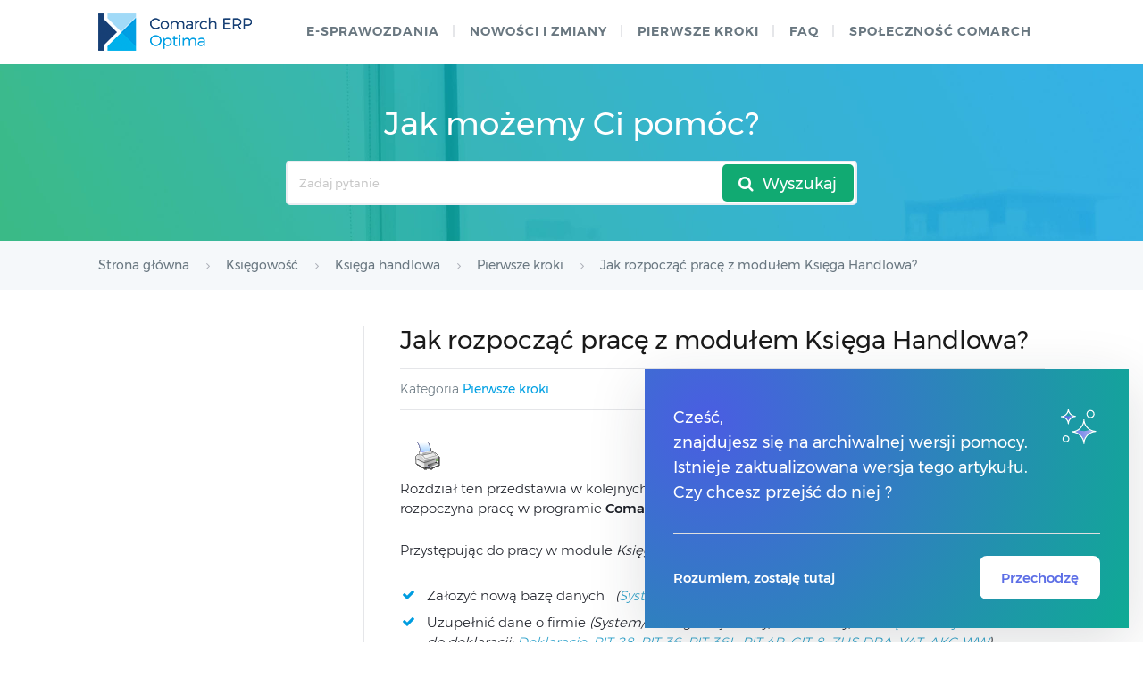

--- FILE ---
content_type: text/html; charset=UTF-8
request_url: https://pomoc.comarch.pl/optima/pl/2020_6/index.php/dokumentacja/jak-rozpoczac-prace-z-modulem-ksiega-handlowa/
body_size: 11792
content:
<!DOCTYPE html>
<html lang="pl-PL">
    <head>
        <meta http-equiv="X-UA-Compatible" content="IE=edge">
        <meta charset="UTF-8" />
        <meta name="viewport" content="width=device-width">
        <link rel="profile" href="http://gmpg.org/xfn/11" />
        <link rel="pingback" href="https://pomoc.comarch.pl/optima/pl/2020_6/xmlrpc.php" />
        <title>Jak rozpocząć pracę z modułem Księga Handlowa? &#8211; Baza Wiedzy programu Comarch ERP Optima</title>
<meta name='robots' content='max-image-preview:large' />
<link rel="alternate" type="application/rss+xml" title="Baza Wiedzy programu Comarch ERP Optima &raquo; Kanał z wpisami" href="https://pomoc.comarch.pl/optima/pl/2020_6/index.php/feed/" />
<link rel="alternate" type="application/rss+xml" title="Baza Wiedzy programu Comarch ERP Optima &raquo; Kanał z komentarzami" href="https://pomoc.comarch.pl/optima/pl/2020_6/index.php/comments/feed/" />
<link rel="alternate" title="oEmbed (JSON)" type="application/json+oembed" href="https://pomoc.comarch.pl/optima/pl/2020_6/index.php/wp-json/oembed/1.0/embed?url=https%3A%2F%2Fpomoc.comarch.pl%2Foptima%2Fpl%2F2020_6%2Findex.php%2Fdokumentacja%2Fjak-rozpoczac-prace-z-modulem-ksiega-handlowa%2F" />
<link rel="alternate" title="oEmbed (XML)" type="text/xml+oembed" href="https://pomoc.comarch.pl/optima/pl/2020_6/index.php/wp-json/oembed/1.0/embed?url=https%3A%2F%2Fpomoc.comarch.pl%2Foptima%2Fpl%2F2020_6%2Findex.php%2Fdokumentacja%2Fjak-rozpoczac-prace-z-modulem-ksiega-handlowa%2F&#038;format=xml" />
<style id='wp-img-auto-sizes-contain-inline-css' type='text/css'>
img:is([sizes=auto i],[sizes^="auto," i]){contain-intrinsic-size:3000px 1500px}
/*# sourceURL=wp-img-auto-sizes-contain-inline-css */
</style>
<link rel='stylesheet' id='wp-main-css' href='https://pomoc.comarch.pl/optima/pl/2020_6/wp-content/plugins/comarch-chatbot/static/css/wp-main.css?ver=1769527044' type='text/css' media='all' />
<link rel='stylesheet' id='version-modal-styles-css' href='https://pomoc.comarch.pl/optima/pl/2020_6/wp-content/plugins/comarch-old-version-alert/css/version-modal.css?ver=1769527044' type='text/css' media='all' />
<link rel='stylesheet' id='hkb-style-css' href='https://pomoc.comarch.pl/optima/pl/2020_6/wp-content/plugins/documentation-styles/css/styles.min.css?ver=1769527044' type='text/css' media='all' />
<link rel='stylesheet' id='montserrat-font-css' href='https://pomoc.comarch.pl/optima/pl/2020_6/wp-content/plugins/documentation-styles/css/fonts.css?ver=1769527044' type='text/css' media='all' />
<link rel='stylesheet' id='training-style-css' href='https://pomoc.comarch.pl/optima/pl/2020_6/wp-content/plugins/erp-tutorials/css/styles.min.css?ver=1769527044' type='text/css' media='all' />
<link rel='stylesheet' id='shortcode-css' href='https://pomoc.comarch.pl/optima/pl/2020_6/wp-content/themes/helpguru/css/shortcode.css?ver=6.9' type='text/css' media='all' />
<style id='wp-emoji-styles-inline-css' type='text/css'>

	img.wp-smiley, img.emoji {
		display: inline !important;
		border: none !important;
		box-shadow: none !important;
		height: 1em !important;
		width: 1em !important;
		margin: 0 0.07em !important;
		vertical-align: -0.1em !important;
		background: none !important;
		padding: 0 !important;
	}
/*# sourceURL=wp-emoji-styles-inline-css */
</style>
<link rel='stylesheet' id='wp-block-library-css' href='https://pomoc.comarch.pl/optima/pl/2020_6/wp-includes/css/dist/block-library/style.min.css?ver=6.9' type='text/css' media='all' />
<style id='global-styles-inline-css' type='text/css'>
:root{--wp--preset--aspect-ratio--square: 1;--wp--preset--aspect-ratio--4-3: 4/3;--wp--preset--aspect-ratio--3-4: 3/4;--wp--preset--aspect-ratio--3-2: 3/2;--wp--preset--aspect-ratio--2-3: 2/3;--wp--preset--aspect-ratio--16-9: 16/9;--wp--preset--aspect-ratio--9-16: 9/16;--wp--preset--color--black: #000000;--wp--preset--color--cyan-bluish-gray: #abb8c3;--wp--preset--color--white: #ffffff;--wp--preset--color--pale-pink: #f78da7;--wp--preset--color--vivid-red: #cf2e2e;--wp--preset--color--luminous-vivid-orange: #ff6900;--wp--preset--color--luminous-vivid-amber: #fcb900;--wp--preset--color--light-green-cyan: #7bdcb5;--wp--preset--color--vivid-green-cyan: #00d084;--wp--preset--color--pale-cyan-blue: #8ed1fc;--wp--preset--color--vivid-cyan-blue: #0693e3;--wp--preset--color--vivid-purple: #9b51e0;--wp--preset--gradient--vivid-cyan-blue-to-vivid-purple: linear-gradient(135deg,rgb(6,147,227) 0%,rgb(155,81,224) 100%);--wp--preset--gradient--light-green-cyan-to-vivid-green-cyan: linear-gradient(135deg,rgb(122,220,180) 0%,rgb(0,208,130) 100%);--wp--preset--gradient--luminous-vivid-amber-to-luminous-vivid-orange: linear-gradient(135deg,rgb(252,185,0) 0%,rgb(255,105,0) 100%);--wp--preset--gradient--luminous-vivid-orange-to-vivid-red: linear-gradient(135deg,rgb(255,105,0) 0%,rgb(207,46,46) 100%);--wp--preset--gradient--very-light-gray-to-cyan-bluish-gray: linear-gradient(135deg,rgb(238,238,238) 0%,rgb(169,184,195) 100%);--wp--preset--gradient--cool-to-warm-spectrum: linear-gradient(135deg,rgb(74,234,220) 0%,rgb(151,120,209) 20%,rgb(207,42,186) 40%,rgb(238,44,130) 60%,rgb(251,105,98) 80%,rgb(254,248,76) 100%);--wp--preset--gradient--blush-light-purple: linear-gradient(135deg,rgb(255,206,236) 0%,rgb(152,150,240) 100%);--wp--preset--gradient--blush-bordeaux: linear-gradient(135deg,rgb(254,205,165) 0%,rgb(254,45,45) 50%,rgb(107,0,62) 100%);--wp--preset--gradient--luminous-dusk: linear-gradient(135deg,rgb(255,203,112) 0%,rgb(199,81,192) 50%,rgb(65,88,208) 100%);--wp--preset--gradient--pale-ocean: linear-gradient(135deg,rgb(255,245,203) 0%,rgb(182,227,212) 50%,rgb(51,167,181) 100%);--wp--preset--gradient--electric-grass: linear-gradient(135deg,rgb(202,248,128) 0%,rgb(113,206,126) 100%);--wp--preset--gradient--midnight: linear-gradient(135deg,rgb(2,3,129) 0%,rgb(40,116,252) 100%);--wp--preset--font-size--small: 13px;--wp--preset--font-size--medium: 20px;--wp--preset--font-size--large: 36px;--wp--preset--font-size--x-large: 42px;--wp--preset--spacing--20: 0.44rem;--wp--preset--spacing--30: 0.67rem;--wp--preset--spacing--40: 1rem;--wp--preset--spacing--50: 1.5rem;--wp--preset--spacing--60: 2.25rem;--wp--preset--spacing--70: 3.38rem;--wp--preset--spacing--80: 5.06rem;--wp--preset--shadow--natural: 6px 6px 9px rgba(0, 0, 0, 0.2);--wp--preset--shadow--deep: 12px 12px 50px rgba(0, 0, 0, 0.4);--wp--preset--shadow--sharp: 6px 6px 0px rgba(0, 0, 0, 0.2);--wp--preset--shadow--outlined: 6px 6px 0px -3px rgb(255, 255, 255), 6px 6px rgb(0, 0, 0);--wp--preset--shadow--crisp: 6px 6px 0px rgb(0, 0, 0);}:where(.is-layout-flex){gap: 0.5em;}:where(.is-layout-grid){gap: 0.5em;}body .is-layout-flex{display: flex;}.is-layout-flex{flex-wrap: wrap;align-items: center;}.is-layout-flex > :is(*, div){margin: 0;}body .is-layout-grid{display: grid;}.is-layout-grid > :is(*, div){margin: 0;}:where(.wp-block-columns.is-layout-flex){gap: 2em;}:where(.wp-block-columns.is-layout-grid){gap: 2em;}:where(.wp-block-post-template.is-layout-flex){gap: 1.25em;}:where(.wp-block-post-template.is-layout-grid){gap: 1.25em;}.has-black-color{color: var(--wp--preset--color--black) !important;}.has-cyan-bluish-gray-color{color: var(--wp--preset--color--cyan-bluish-gray) !important;}.has-white-color{color: var(--wp--preset--color--white) !important;}.has-pale-pink-color{color: var(--wp--preset--color--pale-pink) !important;}.has-vivid-red-color{color: var(--wp--preset--color--vivid-red) !important;}.has-luminous-vivid-orange-color{color: var(--wp--preset--color--luminous-vivid-orange) !important;}.has-luminous-vivid-amber-color{color: var(--wp--preset--color--luminous-vivid-amber) !important;}.has-light-green-cyan-color{color: var(--wp--preset--color--light-green-cyan) !important;}.has-vivid-green-cyan-color{color: var(--wp--preset--color--vivid-green-cyan) !important;}.has-pale-cyan-blue-color{color: var(--wp--preset--color--pale-cyan-blue) !important;}.has-vivid-cyan-blue-color{color: var(--wp--preset--color--vivid-cyan-blue) !important;}.has-vivid-purple-color{color: var(--wp--preset--color--vivid-purple) !important;}.has-black-background-color{background-color: var(--wp--preset--color--black) !important;}.has-cyan-bluish-gray-background-color{background-color: var(--wp--preset--color--cyan-bluish-gray) !important;}.has-white-background-color{background-color: var(--wp--preset--color--white) !important;}.has-pale-pink-background-color{background-color: var(--wp--preset--color--pale-pink) !important;}.has-vivid-red-background-color{background-color: var(--wp--preset--color--vivid-red) !important;}.has-luminous-vivid-orange-background-color{background-color: var(--wp--preset--color--luminous-vivid-orange) !important;}.has-luminous-vivid-amber-background-color{background-color: var(--wp--preset--color--luminous-vivid-amber) !important;}.has-light-green-cyan-background-color{background-color: var(--wp--preset--color--light-green-cyan) !important;}.has-vivid-green-cyan-background-color{background-color: var(--wp--preset--color--vivid-green-cyan) !important;}.has-pale-cyan-blue-background-color{background-color: var(--wp--preset--color--pale-cyan-blue) !important;}.has-vivid-cyan-blue-background-color{background-color: var(--wp--preset--color--vivid-cyan-blue) !important;}.has-vivid-purple-background-color{background-color: var(--wp--preset--color--vivid-purple) !important;}.has-black-border-color{border-color: var(--wp--preset--color--black) !important;}.has-cyan-bluish-gray-border-color{border-color: var(--wp--preset--color--cyan-bluish-gray) !important;}.has-white-border-color{border-color: var(--wp--preset--color--white) !important;}.has-pale-pink-border-color{border-color: var(--wp--preset--color--pale-pink) !important;}.has-vivid-red-border-color{border-color: var(--wp--preset--color--vivid-red) !important;}.has-luminous-vivid-orange-border-color{border-color: var(--wp--preset--color--luminous-vivid-orange) !important;}.has-luminous-vivid-amber-border-color{border-color: var(--wp--preset--color--luminous-vivid-amber) !important;}.has-light-green-cyan-border-color{border-color: var(--wp--preset--color--light-green-cyan) !important;}.has-vivid-green-cyan-border-color{border-color: var(--wp--preset--color--vivid-green-cyan) !important;}.has-pale-cyan-blue-border-color{border-color: var(--wp--preset--color--pale-cyan-blue) !important;}.has-vivid-cyan-blue-border-color{border-color: var(--wp--preset--color--vivid-cyan-blue) !important;}.has-vivid-purple-border-color{border-color: var(--wp--preset--color--vivid-purple) !important;}.has-vivid-cyan-blue-to-vivid-purple-gradient-background{background: var(--wp--preset--gradient--vivid-cyan-blue-to-vivid-purple) !important;}.has-light-green-cyan-to-vivid-green-cyan-gradient-background{background: var(--wp--preset--gradient--light-green-cyan-to-vivid-green-cyan) !important;}.has-luminous-vivid-amber-to-luminous-vivid-orange-gradient-background{background: var(--wp--preset--gradient--luminous-vivid-amber-to-luminous-vivid-orange) !important;}.has-luminous-vivid-orange-to-vivid-red-gradient-background{background: var(--wp--preset--gradient--luminous-vivid-orange-to-vivid-red) !important;}.has-very-light-gray-to-cyan-bluish-gray-gradient-background{background: var(--wp--preset--gradient--very-light-gray-to-cyan-bluish-gray) !important;}.has-cool-to-warm-spectrum-gradient-background{background: var(--wp--preset--gradient--cool-to-warm-spectrum) !important;}.has-blush-light-purple-gradient-background{background: var(--wp--preset--gradient--blush-light-purple) !important;}.has-blush-bordeaux-gradient-background{background: var(--wp--preset--gradient--blush-bordeaux) !important;}.has-luminous-dusk-gradient-background{background: var(--wp--preset--gradient--luminous-dusk) !important;}.has-pale-ocean-gradient-background{background: var(--wp--preset--gradient--pale-ocean) !important;}.has-electric-grass-gradient-background{background: var(--wp--preset--gradient--electric-grass) !important;}.has-midnight-gradient-background{background: var(--wp--preset--gradient--midnight) !important;}.has-small-font-size{font-size: var(--wp--preset--font-size--small) !important;}.has-medium-font-size{font-size: var(--wp--preset--font-size--medium) !important;}.has-large-font-size{font-size: var(--wp--preset--font-size--large) !important;}.has-x-large-font-size{font-size: var(--wp--preset--font-size--x-large) !important;}
/*# sourceURL=global-styles-inline-css */
</style>

<style id='classic-theme-styles-inline-css' type='text/css'>
/*! This file is auto-generated */
.wp-block-button__link{color:#fff;background-color:#32373c;border-radius:9999px;box-shadow:none;text-decoration:none;padding:calc(.667em + 2px) calc(1.333em + 2px);font-size:1.125em}.wp-block-file__button{background:#32373c;color:#fff;text-decoration:none}
/*# sourceURL=/wp-includes/css/classic-themes.min.css */
</style>
<link rel='stylesheet' id='pdfprnt_frontend-css' href='https://pomoc.comarch.pl/optima/pl/2020_6/wp-content/plugins/pdf-print/css/frontend.css?ver=2.4.6' type='text/css' media='all' />
<link rel='stylesheet' id='ht-theme-style-css' href='https://pomoc.comarch.pl/optima/pl/2020_6/wp-content/themes/helpguru/css/style.css?ver=6.9' type='text/css' media='all' />
<style id='ht-theme-style-inline-css' type='text/css'>
a, a:visited, .bbp-author-name { color: #32a3cb; } a:hover { color: #32a3cb; } #site-header { background: #2e97bd; } @media screen and (max-width: 768px) { #nav-primary-menu { background: #2e97bd; } } #site-header, #site-header a, #site-header a:visited, #site-header a:hover, #nav-primary button { color:#ffffff; } #page-header { background: #32a3cb; } #page-header, #page-header a, #page-header a:visited, #page-header a:hover, #page-header #page-header-title { color:#ffffff; } #page-header #page-header-tagline { color:rgba(255,255,255,0.9); } #ht-site-container.ht-layout-boxed { max-width: 1200px; box-shadow: 0 0 55px rgba(0,0,0,0.15); } #homepage-features .hf-block i { color: #32a3cb; } .hkb_widget_exit__btn { background: #32a3cb; }
/*# sourceURL=ht-theme-style-inline-css */
</style>
<link rel='stylesheet' id='ht-kb-css' href='https://pomoc.comarch.pl/optima/pl/2020_6/wp-content/themes/helpguru/css/ht-kb.css?ver=6.9' type='text/css' media='all' />
<link rel='stylesheet' id='font-awesome-css' href='https://pomoc.comarch.pl/optima/pl/2020_6/wp-content/themes/helpguru/inc/ht-core/libraries/font-awesome/css/font-awesome.min.css?ver=6.9' type='text/css' media='all' />
<link rel='stylesheet' id='tablepress-default-css' href='https://pomoc.comarch.pl/optima/pl/2020_6/wp-content/tablepress-combined.min.css?ver=23' type='text/css' media='all' />
<script type="text/javascript" src="https://pomoc.comarch.pl/optima/pl/2020_6/wp-content/plugins/comarch-chatbot/static/js/wordpress-main.js?ver=6.9" id="wordpress-main-js"></script>
<script type="text/javascript" src="https://pomoc.comarch.pl/optima/pl/2020_6/wp-content/plugins/comarch-old-version-alert/scripts/version-modal.js?ver=1769527044" id="version-modal-scripts-js"></script>
<script type="text/javascript" src="https://pomoc.comarch.pl/optima/pl/2020_6/wp-content/themes/helpguru/js/jquery-3.3.1.min.js" id="jquery-core-js"></script>
<link rel="https://api.w.org/" href="https://pomoc.comarch.pl/optima/pl/2020_6/index.php/wp-json/" /><link rel="EditURI" type="application/rsd+xml" title="RSD" href="https://pomoc.comarch.pl/optima/pl/2020_6/xmlrpc.php?rsd" />
<meta name="generator" content="WordPress 6.9" />
<link rel="canonical" href="https://pomoc.comarch.pl/optima/pl/2020_6/index.php/dokumentacja/jak-rozpoczac-prace-z-modulem-ksiega-handlowa/" />
<link rel='shortlink' href='https://pomoc.comarch.pl/optima/pl/2020_6/?p=4204' />
<div class="chatbot-area"><div id="icon-chatbot" class="icon-chatbot"></div><div id="frame-chatbot" class="frame-chatbot hide"><div id="close-chatbot" class="close-chatbot"></div><iframe id="iframe-chatbot" data-src="https://www.chatboterp.comarch.com:5000/static/wordpress/index.html" src="about:blank" frameborder="0" style="width:100%; height: 100%; border-radius: 8px"></iframe></div></div><!-- Heroic Knowledge Base custom styles --><style>.comarch_product.v2017-1 {
border:none;}
.comarch_product.v2017-1 .product_title{
display:none;}
.comarch_product.v2017-1 .product_content{
color: #4b4d4d;
padding: initial;
font-style: normal}
</style><meta name="generator" content="Heroic Knowledge Base v2.7.11" />
<!--[if lt IE 9]><script src="https://pomoc.comarch.pl/optima/pl/2020_6/wp-content/themes/helpguru/inc/ht-core/js/html5.js"></script><![endif]--><!--[if (gte IE 6)&(lte IE 8)]><script src="https://pomoc.comarch.pl/optima/pl/2020_6/wp-content/themes/helpguru/inc/ht-core/js/selectivizr-min.js"></script><![endif]--><link rel="icon" href="https://pomoc.comarch.pl/optima/pl/2020_6/wp-content/uploads/cache/2017/06/cropped-Comarch_ERP-XT-512-favicon/2184730993.jpg" sizes="32x32" />
<link rel="icon" href="https://pomoc.comarch.pl/optima/pl/2020_6/wp-content/uploads/cache/2017/06/cropped-Comarch_ERP-XT-512-favicon/4213781033.jpg" sizes="192x192" />
<link rel="apple-touch-icon" href="https://pomoc.comarch.pl/optima/pl/2020_6/wp-content/uploads/cache/2017/06/cropped-Comarch_ERP-XT-512-favicon/1263672172.jpg" />
<meta name="msapplication-TileImage" content="https://pomoc.comarch.pl/optima/pl/2020_6/wp-content/uploads/cache/2017/06/cropped-Comarch_ERP-XT-512-favicon/4279534968.jpg" />
		<style type="text/css" id="wp-custom-css">
			[class*="v2018"]{
	border: 0px !important;
}
[class*="v2018"] > .document-alert-title {
    display: none !important;
}
[class*="v2018"] > .document-alert-content {
    padding: 0 !important;
}
[class*="v2019"]{
border: 0px !important;
}
[class*="v2019"] > .document-alert-title {
display: none !important;
}
[class*="v2019"] > .document-alert-content {
padding: 0 !important;
}
[class*="v2020-1"], [class*="v2020-2"], [class*="v2020-3"], [class*="v2020-4"], [class*="v2020-5"]{
border: 0px !important;
}
[class*="v2020-1"], [class*="v2020-2"], [class*="v2020-3"], [class*="v2020-4"], [class*="v2020-5"] > .document-alert-title {
display: none !important;
}
[class*="v2020-1"], [class*="v2020-2"], [class*="v2020-3"], [class*="v2020-4"], [class*="v2020-5"] > .document-alert-content {
padding: 0 !important;
}


		</style>
		        <!-- Global site tag (gtag.js) - Google Analytics -->
        <script async src="https://www.googletagmanager.com/gtag/js?id=UA-30472426-29"></script>
        <script>
            window.dataLayer = window.dataLayer || [];
            function gtag(){dataLayer.push(arguments);}
            gtag('js', new Date());

            gtag('config', 'UA-30472426-29');
        </script>

    <link rel='stylesheet' id='su-icons-css' href='https://pomoc.comarch.pl/optima/pl/2020_6/wp-content/plugins/shortcodes-ultimate/includes/css/icons.css?ver=1.1.5' type='text/css' media='all' />
<link rel='stylesheet' id='su-shortcodes-css' href='https://pomoc.comarch.pl/optima/pl/2020_6/wp-content/plugins/shortcodes-ultimate/includes/css/shortcodes.css?ver=7.3.3' type='text/css' media='all' />
</head>
<body class="wp-singular ht_kb-template-default single single-ht_kb postid-4204 single-format-standard wp-theme-helpguru help-erp ht-kb chrome" itemtype="http://schema.org/WebPage" itemscope="itemscope">

<!-- #ht-site-container -->
<div id="ht-site-container" class="clearfix ht-layout-fullwidth">

    <!-- #header -->
    <header id="site-header" class="clearfix" role="banner" itemtype="http://schema.org/WPHeader" itemscope="itemscope">
    <div class="ht-container clearfix">

    <!-- #logo -->
    <div id="logo">
        <a title="Baza Wiedzy programu Comarch ERP Optima" href="https://pomoc.comarch.pl/optima/pl/2020_6">
            <img alt="Baza Wiedzy programu Comarch ERP Optima" src="https://pomoc.comarch.pl/optima/pl/2020_6/wp-content/uploads/2017/09/logo_erp_optima.png" />
                        </a>
    </div>
    <!-- /#logo -->

            <!-- #primary-nav -->
        <nav id="nav-primary" role="navigation" itemtype="http://schema.org/SiteNavigationElement" itemscope="itemscope">
            <button id="ht-nav-toggle"><span>Menu</span></button>
            <div id="nav-primary-menu" class="menu-header-menu-container"><ul id="menu-header-menu" class=""><li id="menu-item-9002" class="menu-item menu-item-type-custom menu-item-object-custom menu-item-9002"><a href="https://pomoc.comarch.pl/optima/pl/2020_6/index.php/dokumentacja/e-sprawozdania/">e-Sprawozdania</a></li>
<li id="menu-item-8999" class="menu-item menu-item-type-custom menu-item-object-custom menu-item-8999"><a href="https://pomoc.comarch.pl/optima/pl/2020_6/index.php/kategorie/co-nowego/">Nowości i zmiany</a></li>
<li id="menu-item-17194" class="menu-item menu-item-type-custom menu-item-object-custom menu-item-17194"><a href="https://pomoc.comarch.pl/optima/pl/2020_6/index.php/kategorie/pierwsze-kroki-2/">Pierwsze kroki</a></li>
<li id="menu-item-6724" class="menu-item menu-item-type-custom menu-item-object-custom menu-item-6724"><a href="https://pomoc.comarch.pl/optima/pl/2020_6/index.php/kategorie/faq/">faq</a></li>
<li id="menu-item-158" class="menu-item menu-item-type-custom menu-item-object-custom menu-item-158"><a href="https://spolecznosc.comarch.pl/">Społeczność Comarch</a></li>
</ul></div>        </nav>
        <!-- /#primary-nav -->
    
    </div>
    </header>
    <!-- /#header -->

<!-- #page-header -->
<section id="page-header" class="clearfix">
<div class="ht-container">
	<h1 id="page-header-title">Jak możemy Ci pomóc?</h1>
		
        <form class="hkb-site-search" method="get" action="https://pomoc.comarch.pl/optima/pl/2020_6/">
        <label class="hkb-screen-reader-text" for="s">Search For</label>
        <input class="hkb-site-search__field" type="text" value="" placeholder="Zadaj pytanie" name="s" autocomplete="off">
        <input type="hidden" name="ht-kb-search" value="1" />
        <input type="hidden" name="lang" value=""/>
        <button class="hkb-site-search__button" type="submit"><span>Wyszukaj</span></button>
    </form>
</div>
</section>
<!-- /#page-header -->

<!-- #page-header-breadcrumbs -->
<section id="page-header-breadcrumbs" class="clearfix">
<div class="ht-container">
		

<!-- .hkb-breadcrumbs -->
                        <ol class="hkb-breadcrumbs" itemscope itemtype="http://schema.org/BreadcrumbList">
                                                    <li itemprop="itemListElement" itemscope itemtype="http://schema.org/ListItem">
                    <a itemprop="item" href="https://pomoc.comarch.pl/optima/pl/2020_6" title="Strona główna">
                        <span itemprop="name">Strona główna</span>
                    </a>
                    <meta itemprop="position" content="1" />
                </li>               
                            <li itemprop="itemListElement" itemscope itemtype="http://schema.org/ListItem">
                    <a itemprop="item" href="https://pomoc.comarch.pl/optima/pl/2020_6/index.php/kategorie/ksiegowosc/" title="View all posts in Księgowość">
                        <span itemprop="name">Księgowość</span>
                    </a>
                    <meta itemprop="position" content="2" />
                </li>               
                            <li itemprop="itemListElement" itemscope itemtype="http://schema.org/ListItem">
                    <a itemprop="item" href="https://pomoc.comarch.pl/optima/pl/2020_6/index.php/kategorie/ksiega-handlowa/" title="View all posts in Księga handlowa">
                        <span itemprop="name">Księga handlowa</span>
                    </a>
                    <meta itemprop="position" content="3" />
                </li>               
                            <li itemprop="itemListElement" itemscope itemtype="http://schema.org/ListItem">
                    <a itemprop="item" href="https://pomoc.comarch.pl/optima/pl/2020_6/index.php/kategorie/pierwsze-kroki/" title="View all posts in Pierwsze kroki">
                        <span itemprop="name">Pierwsze kroki</span>
                    </a>
                    <meta itemprop="position" content="4" />
                </li>               
                            <li itemprop="itemListElement" itemscope itemtype="http://schema.org/ListItem">
                    <a itemprop="item" href="https://pomoc.comarch.pl/optima/pl/2020_6/index.php/dokumentacja/jak-rozpoczac-prace-z-modulem-ksiega-handlowa/" title="Jak rozpocząć pracę z modułem Księga Handlowa?">
                        <span itemprop="name">Jak rozpocząć pracę z modułem Księga Handlowa?</span>
                    </a>
                    <meta itemprop="position" content="5" />
                </li>               
                    </ol>
            <!-- /.hkb-breadcrumbs -->
</div>
</section>
<!-- /#page-header --><!-- #primary -->
<div id="primary" class="sidebar-left clearfix">
<div class="ht-container">

<!-- #content -->
<main id="content" role="main" itemscope="itemscope" itemprop="mainContentOfPage">
<!-- #ht-kb -->
<div id="hkb" class="hkb-template-single">

	
		<article id="post-4204" class="post-4204 ht_kb type-ht_kb status-publish format-standard hentry ht_kb_category-pierwsze-kroki" itemtype="http://schema.org/CreativeWork" itemscope="itemscope">

		<!-- .entry-header -->
		<header class="entry-header">

		
			<h1 class="entry-title" itemprop="headline">
				Jak rozpocząć pracę z modułem Księga Handlowa?			</h1>

			<ul class="hkb-entry-meta clearfix">
                                    <li class="ht-kb-em-category float-left">

                        <span>Kategoria</span> <a href="https://pomoc.comarch.pl/optima/pl/2020_6/index.php/kategorie/pierwsze-kroki/" rel="tag">Pierwsze kroki</a>                    </li>
                				<li class="hkb-em-date float-right">
				    <span>Utworzony</span>
				    <a href="https://pomoc.comarch.pl/optima/pl/2020_6/index.php/dokumentacja/jak-rozpoczac-prace-z-modulem-ksiega-handlowa/" rel="bookmark" itemprop="url"><time datetime="2017-08-22" itemprop="datePublished">22/08/2017</time></a>
                    <!--<span>przez</span>
                    <a class="url fn n" href="https://pomoc.comarch.pl/optima/pl/2020_6/index.php/author/mariusz_swierczek/" title="Mariusz Świerczek" rel="me" itemprop="author">Mariusz Świerczek</a>-->
                </li>
			</ul>

		
		</header>
		<!-- /.entry-header -->

			<div class="hkb-entry-content">

					<!-- .hkb-article__content -->
<div class="hkb-article__content entry-content" itemprop="articleBody">
    <div class="pdfprnt-buttons pdfprnt-buttons-ht_kb pdfprnt-top-left"><a href="https://pomoc.comarch.pl/optima/pl/2020_6/index.php/dokumentacja/jak-rozpoczac-prace-z-modulem-ksiega-handlowa/?print=print" class="pdfprnt-button pdfprnt-button-print" target="_blank" ><img decoding="async" src="https://pomoc.comarch.pl/optima/pl/2020_6/wp-content/plugins/pdf-print/images/print.png" alt="image_print" title="Print Content" /></a></div><p>Rozdział ten przedstawia w kolejnych punktach informacje istotne dla użytkownika, który rozpoczyna pracę w programie <strong>Comarch ERP Optima</strong>.</p>
<div class="su-list" style="margin-left:0px">
<p>Przystępując do pracy w module <em>Księga Handlowa</em> należy wykonać następujące czynności:</p>
<ul>
<li><i class="sui sui-check" style="color:#009de0"></i> Założyć nową bazę danych  <strong> </strong><em>(</em><em><a href="http://pomoc.comarch.pl/optima/pl/2018/index.php/knowledge-base/bazy-danych/">System/ Konfiguracja programu/ Użytkowe/ Bazy danych</a>)</em></li>
</ul>
<ul>
<li><i class="sui sui-check" style="color:#009de0"></i> Uzupełnić dane o firmie <em>(</em><em>System/ Konfiguracja firmy/ Dane firmy/ <a href="http://pomoc.comarch.pl/optima/pl/2018/index.php/knowledge-base/pieczatka-firmy/">Pieczątka firmy </a></em>oraz <em>Dane do deklaracji:</em> <a href="http://pomoc.comarch.pl/optima/pl/2018/index.php/knowledge-base/deklaracje-2/"><em>Deklaracje</em></a>, <em><a href="http://pomoc.comarch.pl/optima/pl/2018/index.php/knowledge-base/pit-28/">PIT-28</a>, <a href="http://pomoc.comarch.pl/optima/pl/2018/index.php/knowledge-base/pit-36-pit-36l/">PIT-36, PIT-36L</a>, <a href="http://pomoc.comarch.pl/optima/pl/2018/index.php/knowledge-base/pit-4r-cit-8-zus-dra/">PIT-4R, CIT-8, ZUS DRA</a>, <a href="http://pomoc.comarch.pl/optima/pl/2018/index.php/knowledge-base/vat-akc-ww/">VAT, AKC-WW</a>)</em></li>
</ul>
<ul>
<li><i class="sui sui-check" style="color:#009de0"></i> Założyć kody użytkowników obsługujących bazy danych <em>(</em><em><a href="http://pomoc.comarch.pl/optima/pl/2018/index.php/article-categories/operatorzy/">System/ Konfiguracja programu/ Użytkowe/ Operatorzy</a>)</em></li>
</ul>
<ul>
<li><i class="sui sui-check" style="color:#009de0"></i> Wprowadzić okres obrachunkowy <em>(</em><em>System/ Konfiguracja firmy/ Księgowość/ <a href="http://pomoc.comarch.pl/optima/pl/2018/index.php/knowledge-base/okresy-obrachunkowe/">Okresy obrachunkowe </a></em>oraz<em> Konfiguracja firmy/ Księgowość/ <a href="http://pomoc.comarch.pl/optima/pl/2018/index.php/knowledge-base/ksiegowosc-kontowa/">Księgowość kontowa</a></em><em>)</em></li>
</ul>
<ul>
<li><i class="sui sui-check" style="color:#009de0"></i> Określić podstawowe parametry związane z prowadzeniem księgowości</li>
<li><i class="sui sui-check" style="color:#009de0"></i> W przypadku korzystania z <em>Księgi Handlowej Plus</em> należy ustawić dodatkowo parametry związane z obsługą kont walutowych <em>(</em><em>System/ Konfiguracja firmy/ Księgowość/ <a href="http://pomoc.comarch.pl/optima/pl/2018/index.php/knowledge-base/ksiegowosc-kontowa/">Księgowość kontowa</a>)</em></li>
</ul>
<ul>
<li><i class="sui sui-check" style="color:#009de0"></i> Ustalić nazewnictwo stron kont księgowych: Debet/Credit lub Winien/Ma <em>(</em><em>Konfiguracja programu/Księgowość/<a href="http://pomoc.comarch.pl/optima/pl/2018/index.php/knowledge-base/parametry-8/">Parametry</a>)</em></li>
</ul>
<ul>
<li><i class="sui sui-check" style="color:#009de0"></i> Założyć dzienniki księgowe  <em>(</em><em>System/ Konfiguracja firmy/Księgowość/<a href="http://pomoc.comarch.pl/optima/pl/2018/index.php/knowledge-base/dzienniki/">Dzienniki</a>)</em></li>
</ul>
<ul>
<li><i class="sui sui-check" style="color:#009de0"></i> Zdefiniować odpowiednie dokumenty <em>(</em><em>System/ Konfiguracja firmy/ <a href="http://pomoc.comarch.pl/optima/pl/2018/index.php/article-categories/definicje-dokumentow/">Definicje Dokumentów</a>)</em></li>
</ul>
<ul>
<li><i class="sui sui-check" style="color:#009de0"></i> Założyć, jeśli jest to konieczne, blokady dostępu odpowiednim Użytkownikom programu <em>(</em><em>System/ Konfiguracja programu/ Użytkowe/ Operatorzy/ </em>zakładka<a href="http://pomoc.comarch.pl/optima/pl/2018/index.php/knowledge-base/formularz-karty-operatora-zakladka-blokady-dostepu/"><em> Blokady dostępu</em></a><em>); </em><em>(</em><em>System/ Konfiguracja firmy/ Księgowość/ <a href="http://pomoc.comarch.pl/optima/pl/2018/index.php/knowledge-base/dzienniki/">Dzienniki</a>/  </em>zakładka <em>Zakazy</em><em>)</em></li>
</ul>
<ul>
<li><i class="sui sui-check" style="color:#009de0"></i> Dokonać ustawień konfiguracyjnych pod kątem obsługi: modułu <em>Kasa/Bank; </em>modułu <em>Środki Trwałe oraz </em><em>Rejestrów VAT</em></li>
</ul>
<ul>
<li><i class="sui sui-check" style="color:#009de0"></i> Uzupełnić słowniki:
<ul>
<li><i class="sui sui-check" style="color:#009de0"></i> <strong>Kontrahentów </strong>(<a href="http://pomoc.comarch.pl/optima/pl/2018/index.php/article-categories/kontrahenci/"><em>Ogólne/ Kontrahenci</em></a>)</li>
<li><i class="sui sui-check" style="color:#009de0"></i> <strong>Urzędy</strong> (<a href="http://pomoc.comarch.pl/optima/pl/2018/index.php/article-categories/urzedy/"><em>Ogólne/ Inne/ Urzędy</em></a>)</li>
<li><i class="sui sui-check" style="color:#009de0"></i> <strong>Wspólników</strong> (<a href="http://pomoc.comarch.pl/optima/pl/2018/index.php/article-categories/wlasciciele/"><em>Ogólne/ Inne/ Właściciele</em></a>)</li>
<li><i class="sui sui-check" style="color:#009de0"></i> <strong>Pracowników</strong> <em>(<a href="http://pomoc.comarch.pl/optima/pl/2018/index.php/article-categories/pracownicy/">Ogólne/ Pracownicy</a></em>)</li>
<li><i class="sui sui-check" style="color:#009de0"></i> <strong>Listy banków</strong> (<a href="http://pomoc.comarch.pl/optima/pl/2018/index.php/article-categories/banki/"><em>Ogólne/ Inne/ Banki</em></a>).</li>
</ul>
</li>
</ul>
<p>Uzupełnianie tych list nie jest konieczne od razu w chwili rozpoczęcia pracy z systemem. Wpisywanie koniecznych informacji może być wykonywane na bieżąco podczas pracy programu. </div>
</div>
<!-- /.hkb-article__content -->


					


					
					                <div class="hkb-feedback">
                    <h3 class="hkb-feedback__title">Czy ten artykuł był pomocny?</h3>
                                <div class="ht-voting" id ="ht-voting-post-4204">
                
                                                                                    <div class="ht-voting-links ht-voting-up">
                        <a class="ht-voting-upvote enabled" rel="nofollow" data-direction="up" data-type="post" data-nonce="75eff02392" data-id="4204" data-allow="anon" data-display="standard" href="#"><i class="hkb-upvote-icon"></i><span> ( 1 )</span></a>
                        <div id="downvoteID" class="ht-voting-downvote"><i class="hkb-upvote-icon"></i><span>( 0 )</div>
                    </div>

                    <div class="ht-voting-comment hide enabled" data-nonce="48050d49b2"  data-vote-key="0a667255352a981d3efbbcc295094bfa" data-id="4204">
                        <textarea id="textarea-voting-comment" class="ht-voting-comment__textarea" rows="4" cols="50" placeholder="Dziękujemy za ocenę. Twoja sugestia pomoże nam w ulepszeniu artykułu. Jeśli potrzebujesz wsparcia w zakresie działania programu, skorzystaj z formularza na stronie www.asysta.comarch.pl"></textarea>
                        <a class="btn-send-vote enabled" rel="nofollow" data-direction="down" data-type="post" data-nonce="75eff02392" data-id="4204" data-allow="anon" data-display="standard" href="#"><i class="hkb-upvote-icon"></i><span>Wyślij opinie</span></a>

                    </div>
                                                    <!-- no new vote -->

                            
                        </div>
                            </div>
                
			</div>

		</article>

		
		
		
	
    
</div><!-- /#ht-kb -->
</main>
<!-- /#content -->



<aside id="sidebar" role="complementary" itemtype="http://schema.org/WPSideBar" itemscope="itemscope">
	


</aside>


</div>
<!-- /.ht-container -->
</div>
<!-- /#primary -->

<!-- #site-footer-widgets -->
<section id="site-footer-widgets">
<div class="ht-container">

<div class="ht-grid ht-grid-gutter-20">
	<section id="text-2" class="widget widget_text ht-grid-col ht-grid-6">			<div class="textwidget"><p>Dzięki społeczności Comarch ERP rozwiązujemy problemy, dzielimy się pomysłami oraz informujemy o nowościach.</p>
<p><a href="https://spolecznosc.comarch.pl/">Dołącz do Społeczności Comarch </a></p>
</div>
		</section><section id="text-3" class="widget widget_text ht-grid-col ht-grid-6">			<div class="textwidget"><div class="ht-grid-col ht-grid-6 no-padding-left">
<h4 class="widget-title">Przydatne linki</h4>
<p><a style="font-size: 14px;" href="index.php/spis-tresci/">Spis treści </a><br />
<a style="font-size: 14px;" href="http://www.comarch.pl/erp/dla-klientow/">Strony dla Klientów </a><br />
<a style="font-size: 14px;" href="http://www.comarch.pl/erp/dla-partnerow/">Strony dla Partnerów</a><br />
<a style="font-size: 14px;" href="https://pomoc.erpxt.pl/">Pomoc Comarch ERP XT</a><br />
<a style="font-size: 14px;" href="https://pomoc.comarchesklep.pl/">Pomoc Comarch e-Sklep</a><br />
<a style="font-size: 14px;" href="https://pomoc.comarch.pl/hrm/pl/">Pomoc Comarch HRM</a></p>
</div>
<div class="ht-grid-col ht-grid-6 no-padding-left">
<h4 class="widget-title">Kontakt</h4>
<p><a href="https://www.comarch.pl/erp/kontakt/">Numery telefonów</a><br />
<a href="http://www.erp.comarch.pl/mapasprzedazy/">Znajdź Partnera Comarch</a></p>
</div>
</div>
		</section></div>	

</div>
</section>
<!-- /#site-footer-widgets -->

<!-- #site-footer -->
<footer id="site-footer" class="clearfix" itemtype="http://schema.org/WPFooter" itemscope="itemscope">
<div class="ht-container">

  
  
</div>
</footer> 
<!-- /#site-footer -->

<script type="speculationrules">
{"prefetch":[{"source":"document","where":{"and":[{"href_matches":"/optima/pl/2020_6/*"},{"not":{"href_matches":["/optima/pl/2020_6/wp-*.php","/optima/pl/2020_6/wp-admin/*","/optima/pl/2020_6/wp-content/uploads/*","/optima/pl/2020_6/wp-content/*","/optima/pl/2020_6/wp-content/plugins/*","/optima/pl/2020_6/wp-content/themes/helpguru/*","/optima/pl/2020_6/*\\?(.+)"]}},{"not":{"selector_matches":"a[rel~=\"nofollow\"]"}},{"not":{"selector_matches":".no-prefetch, .no-prefetch a"}}]},"eagerness":"conservative"}]}
</script>
<div id="version-modal" class="modal">
    <div class="modal-container">
        <div class="modal-body">
            <p>
                Cześć,<br>znajdujesz się na archiwalnej wersji pomocy.<br> Istnieje zaktualizowana wersja tego artykułu.<br> Czy chcesz przejść do niej ? 
            </p>
                    <svg xmlns="http://www.w3.org/2000/svg" width="49" height="48" viewBox="0 0 49 48">
            <defs>
                <linearGradient id="xctk366rxa" x1=".318%" x2="149.503%" y1="50.232%" y2="21.907%">
                    <stop offset="0%" stop-color="#4A5DE2"></stop>
                    <stop offset="100%" stop-color="#E3E3FA"></stop>
                </linearGradient>
            </defs>
            <g fill="none" fill-rule="evenodd">
                <g>
                    <g>
                        <path fill="url(#xctk366rxa)" d="M36.15 27.81c1.207.77 2.508 1.374 3.886 1.758-2.373.663-4.557 1.913-6.33 3.686-1.779 1.778-3.027 3.931-3.688 6.303-.692-2.176-1.888-4.153-3.54-5.805-1.773-1.773-3.957-3.024-6.33-3.686 1.525-.426 2.957-1.12 4.267-2.014 1.725.712 3.601 1.13 5.583 1.13 2.203 0 4.277-.507 6.152-1.372zM15.997 11.752c.012.008.026.014.04.022.562.369 1.161.677 1.79.91-1.185.443-2.276 1.129-3.188 2.042-.924.923-1.614 2.013-2.054 3.21-.442-1.08-1.093-2.065-1.94-2.912-.912-.913-2.002-1.6-3.188-2.041.727-.271 1.412-.644 2.048-1.095.953.392 1.99.623 3.085.623 1.22 0 2.368-.28 3.407-.76z" transform="translate(-329 -351) translate(329.75 351)"></path>
                        <path fill="#fff" d="M30.06 15.874c.332-.007.615.237.63.568.019.345.049.69.093 1.033.377 2.92 1.682 5.57 3.77 7.66 2.333 2.332 5.429 3.704 8.72 3.864.33.016.586.297.57.629.016.333-.24.614-.57.63-3.291.16-6.387 1.533-8.72 3.865-2.088 2.089-3.393 4.738-3.77 7.66-.044.343-.04.68-.056 1.027l-.007.388c.016.33-.238.613-.57.63h-.031c-.316 0-.581-.247-.6-.568-.013-.286-.037-.573-.07-.86l-.02-.17c-.377-2.923-1.682-5.572-3.771-7.662-2.332-2.332-5.43-3.705-8.72-3.865-.261-.012-.47-.193-.54-.43-.033-.07-.054-.147-.058-.23-.016-.33.239-.611.57-.627 3.29-.161 6.388-1.533 8.72-3.865 2.089-2.09 3.392-4.738 3.77-7.66.045-.344.076-.687.092-1.031v-.356c-.005-.333.237-.613.568-.63zM9.922 34.045c2.149 0 3.897 1.749 3.897 3.898 0 2.15-1.748 3.898-3.897 3.898-2.15 0-3.898-1.748-3.898-3.898 0-2.149 1.749-3.898 3.898-3.898zm0 1.2c-1.488 0-2.7 1.21-2.7 2.698s1.212 2.698 2.7 2.698c1.487 0 2.698-1.21 2.698-2.698s-1.211-2.698-2.698-2.698zm20.23-15.102c-.664 2.355-1.908 4.49-3.675 6.257-1.746 1.747-3.891 2.986-6.223 3.655 2.343.668 4.499 1.91 6.252 3.664 1.646 1.647 2.839 3.615 3.532 5.782.667-2.343 1.909-4.468 3.668-6.227 1.737-1.738 3.869-2.973 6.187-3.646-2.318-.672-4.45-1.907-6.187-3.645-1.662-1.662-2.861-3.65-3.553-5.84zM12.614 4.172c.315-.014.611.239.63.57.008.2.026.4.051.6.221 1.7.98 3.24 2.193 4.454 1.357 1.356 3.158 2.154 5.071 2.248.331.016.586.297.57.628 0 .005-.003.009-.003.013 0 .005.003.008.003.013.016.33-.239.613-.57.629-1.913.093-3.714.89-5.07 2.247-1.215 1.214-1.973 2.755-2.194 4.455-.025.199-.043.399-.052.599v.239c.015.33-.24.613-.57.629h-.03c-.318 0-.583-.248-.6-.57-.009-.2-.027-.4-.052-.6-.22-1.7-.98-3.24-2.194-4.453-1.356-1.357-3.156-2.155-5.07-2.248-.33-.016-.586-.297-.57-.628v-.027c-.016-.331.24-.612.57-.628 1.914-.093 3.715-.892 5.07-2.248C11.01 8.88 11.768 7.34 11.99 5.639c.025-.198.043-.398.052-.598V4.8c-.015-.331.24-.612.571-.63zm.086 3.56c-.44 1.197-1.13 2.287-2.055 3.21-.353.354-.738.662-1.139.946-.636.45-1.32.825-2.048 1.096 1.186.44 2.276 1.127 3.188 2.04.847.847 1.498 1.833 1.94 2.912.44-1.197 1.13-2.286 2.054-3.21.912-.913 2.003-1.6 3.188-2.041-.629-.234-1.228-.542-1.79-.911-.499-.327-.969-.701-1.398-1.13-.847-.846-1.498-1.832-1.94-2.912zm24.725-2.139c2.508 0 4.547 2.04 4.547 4.547 0 2.507-2.039 4.546-4.547 4.546-2.507 0-4.546-2.039-4.546-4.546 0-2.508 2.04-4.547 4.546-4.547zm0 1.2c-1.845 0-3.347 1.501-3.347 3.347 0 1.845 1.502 3.346 3.347 3.346 1.846 0 3.348-1.5 3.348-3.346s-1.502-3.347-3.348-3.347z" transform="translate(-329 -351) translate(329.75 351)"></path>
                    </g>
                </g>
            </g>
        </svg>
        </div>
        <div class="modal-footer">
            <a id="hideModal" href="javascript:close_modal()">Rozumiem, zostaję tutaj</a>
            <a id="redirect" href="https://pomoc.comarch.pl/optima/pl/2025/index.php/dokumentacja/jak-rozpoczac-prace-z-modulem-ksiega-handlowa/">Przechodzę</a>
        </div>
    </div>
</div><div class="modal-overlay"></div><script type="text/javascript" src="https://pomoc.comarch.pl/optima/pl/2020_6/wp-content/plugins/ht-knowledge-base/js/jquery.livesearch.js?ver=6.9" id="ht-kb-live-search-plugin-js"></script>
<script type="text/javascript" id="ht-kb-live-search-js-extra">
/* <![CDATA[ */
var hkbJSSettings = {"liveSearchUrl":"https://pomoc.comarch.pl/optima/pl/2020_6/?ajax=1&ht-kb-search=1&s=","focusSearchBox":"1"};
//# sourceURL=ht-kb-live-search-js-extra
/* ]]> */
</script>
<script type="text/javascript" src="https://pomoc.comarch.pl/optima/pl/2020_6/wp-content/plugins/ht-knowledge-base/js/hkb-livesearch-js.js?ver=6.9" id="ht-kb-live-search-js"></script>
<script type="text/javascript" src="https://pomoc.comarch.pl/optima/pl/2020_6/wp-content/themes/helpguru/js/functions.js?ver=6.9" id="ht_theme_custom-js"></script>
<script type="text/javascript" src="https://pomoc.comarch.pl/optima/pl/2020_6/wp-content/themes/helpguru/inc/ht-core/js/jquery-picture-min.js?ver=6.9" id="jquery-picture-js"></script>
<script type="text/javascript" id="ht-voting-frontend-script-js-extra">
/* <![CDATA[ */
var voting = {"log_in_required":"You must be logged in to vote on this","ajaxurl":"https://pomoc.comarch.pl/optima/pl/2020_6/wp-admin/admin-ajax.php","ajaxnonce":"67a3bf3ed7"};
//# sourceURL=ht-voting-frontend-script-js-extra
/* ]]> */
</script>
<script type="text/javascript" src="https://pomoc.comarch.pl/optima/pl/2020_6/wp-content/plugins/ht-knowledge-base/voting/js/ht-voting-frontend-script.js?ver=1" id="ht-voting-frontend-script-js"></script>
<script id="wp-emoji-settings" type="application/json">
{"baseUrl":"https://s.w.org/images/core/emoji/17.0.2/72x72/","ext":".png","svgUrl":"https://s.w.org/images/core/emoji/17.0.2/svg/","svgExt":".svg","source":{"concatemoji":"https://pomoc.comarch.pl/optima/pl/2020_6/wp-includes/js/wp-emoji-release.min.js?ver=6.9"}}
</script>
<script type="module">
/* <![CDATA[ */
/*! This file is auto-generated */
const a=JSON.parse(document.getElementById("wp-emoji-settings").textContent),o=(window._wpemojiSettings=a,"wpEmojiSettingsSupports"),s=["flag","emoji"];function i(e){try{var t={supportTests:e,timestamp:(new Date).valueOf()};sessionStorage.setItem(o,JSON.stringify(t))}catch(e){}}function c(e,t,n){e.clearRect(0,0,e.canvas.width,e.canvas.height),e.fillText(t,0,0);t=new Uint32Array(e.getImageData(0,0,e.canvas.width,e.canvas.height).data);e.clearRect(0,0,e.canvas.width,e.canvas.height),e.fillText(n,0,0);const a=new Uint32Array(e.getImageData(0,0,e.canvas.width,e.canvas.height).data);return t.every((e,t)=>e===a[t])}function p(e,t){e.clearRect(0,0,e.canvas.width,e.canvas.height),e.fillText(t,0,0);var n=e.getImageData(16,16,1,1);for(let e=0;e<n.data.length;e++)if(0!==n.data[e])return!1;return!0}function u(e,t,n,a){switch(t){case"flag":return n(e,"\ud83c\udff3\ufe0f\u200d\u26a7\ufe0f","\ud83c\udff3\ufe0f\u200b\u26a7\ufe0f")?!1:!n(e,"\ud83c\udde8\ud83c\uddf6","\ud83c\udde8\u200b\ud83c\uddf6")&&!n(e,"\ud83c\udff4\udb40\udc67\udb40\udc62\udb40\udc65\udb40\udc6e\udb40\udc67\udb40\udc7f","\ud83c\udff4\u200b\udb40\udc67\u200b\udb40\udc62\u200b\udb40\udc65\u200b\udb40\udc6e\u200b\udb40\udc67\u200b\udb40\udc7f");case"emoji":return!a(e,"\ud83e\u1fac8")}return!1}function f(e,t,n,a){let r;const o=(r="undefined"!=typeof WorkerGlobalScope&&self instanceof WorkerGlobalScope?new OffscreenCanvas(300,150):document.createElement("canvas")).getContext("2d",{willReadFrequently:!0}),s=(o.textBaseline="top",o.font="600 32px Arial",{});return e.forEach(e=>{s[e]=t(o,e,n,a)}),s}function r(e){var t=document.createElement("script");t.src=e,t.defer=!0,document.head.appendChild(t)}a.supports={everything:!0,everythingExceptFlag:!0},new Promise(t=>{let n=function(){try{var e=JSON.parse(sessionStorage.getItem(o));if("object"==typeof e&&"number"==typeof e.timestamp&&(new Date).valueOf()<e.timestamp+604800&&"object"==typeof e.supportTests)return e.supportTests}catch(e){}return null}();if(!n){if("undefined"!=typeof Worker&&"undefined"!=typeof OffscreenCanvas&&"undefined"!=typeof URL&&URL.createObjectURL&&"undefined"!=typeof Blob)try{var e="postMessage("+f.toString()+"("+[JSON.stringify(s),u.toString(),c.toString(),p.toString()].join(",")+"));",a=new Blob([e],{type:"text/javascript"});const r=new Worker(URL.createObjectURL(a),{name:"wpTestEmojiSupports"});return void(r.onmessage=e=>{i(n=e.data),r.terminate(),t(n)})}catch(e){}i(n=f(s,u,c,p))}t(n)}).then(e=>{for(const n in e)a.supports[n]=e[n],a.supports.everything=a.supports.everything&&a.supports[n],"flag"!==n&&(a.supports.everythingExceptFlag=a.supports.everythingExceptFlag&&a.supports[n]);var t;a.supports.everythingExceptFlag=a.supports.everythingExceptFlag&&!a.supports.flag,a.supports.everything||((t=a.source||{}).concatemoji?r(t.concatemoji):t.wpemoji&&t.twemoji&&(r(t.twemoji),r(t.wpemoji)))});
//# sourceURL=https://pomoc.comarch.pl/optima/pl/2020_6/wp-includes/js/wp-emoji-loader.min.js
/* ]]> */
</script>

</div>
<!-- /#site-container -->
<script>
    jQuery(document).ready(function($){
        if($('.su-spoiler').length){
            $('.su-spoiler').removeClass('su-spoiler-closed');
        }
    })
</script>
</body>
</html>

--- FILE ---
content_type: text/css
request_url: https://pomoc.comarch.pl/optima/pl/2020_6/wp-content/themes/helpguru/css/ht-kb.css?ver=6.9
body_size: 3853
content:
/**
* # Mixims & Variables
*
*/
/* Clearfix */
/*
#sidebar .hkb_widget_categories_last  {
  background: red;
}

#sidebar .ht_kb_category > ul > .cat-item {
  display: none;
}
#sidebar .ht_kb_category > ul > .cat-item.current-cat-parent {
  display: block;
}
#sidebar .ht_kb_category > ul > .cat-item.current-cat-parent > a, #sidebar .ht_kb_category > ul > .cat-item.current-cat-parent > span  {
  display: none;
}
*/

.hkb-archive:after, .hkb-site-search:after, .hkb-breadcrumbs:after, .hkb-category .hkb-category__header:after, .hkb-meta:after, .hkb-entry-content:after, .hkb_widget_articles .hkb-meta:after, .ht-voting:after, .ht-voting-comment:after {
  content: "";
  display: table;
  clear: both; }

/* HKB-Meta Mixim (used in multiple places) */
/* SASS Variables */
/* Global Classes */
/* Screen readers only */
.hkb-screen-reader-text {
  position: absolute;
  width: 1px;
  height: 1px;
  padding: 0;
  margin: -1px;
  overflow: hidden;
  clip: rect(0, 0, 0, 0);
  border: 0; }

/* Start #HKB */
/**
	* # HKB - Archive
	*
	*/
.hkb-archive {
  list-style: none;
  padding: 0;
  margin: 0; }
  .hkb-archive > li {
    margin: 0; }
  @media screen and (min-width: 770px) {
    .hkb-archive.hkb-archive--two-cols {
      margin: 0 -20px; }
      .hkb-archive.hkb-archive--two-cols > li {
        float: left;
        width: 50%;
        padding: 0 20px; }
        .hkb-archive.hkb-archive--two-cols > li:nth-child(2n+3) {
          clear: left; } }
  @media screen and (min-width: 770px) {
    .hkb-archive.hkb-archive--three-cols {
      margin: 0 -20px; }
      .hkb-archive.hkb-archive--three-cols > li {
        float: left;
        width: 33.333%;
        padding: 0 20px; }
        .hkb-archive.hkb-archive--three-cols > li:nth-child(3n+4) {
          clear: left; } }
  @media screen and (min-width: 770px) {
    .hkb-archive.hkb-archive--four-cols {
      margin: 0 -20px; }
      .hkb-archive.hkb-archive--four-cols > li {
        float: left;
        width: 25%;
        padding: 0 20px; }
        .hkb-archive.hkb-archive--four-cols > li:nth-child(4n+5) {
          clear: left; } }

/**
	* # HKB - Search Box
	*
	*/
.hkb-site-search {
  margin: 20px 0 0;
  position: relative;
  max-width: 730px; }
  .hkb-site-search .hkb-site-search__field {
    float: left;
    width: 86%;
    margin: 0;
    min-height: 50px;
    padding-left: 1em;
    padding-right: 1em;
    border-radius: 2px 0 0 2px; }
    @media screen and (min-width: 550px) {
      .hkb-site-search .hkb-site-search__field {
        width: 82%; } }
    .hkb-site-search .hkb-site-search__field.live-search-loading {
      background: #fff url("../images/loader.svg") no-repeat right 5px center; }
  .hkb-site-search .hkb-site-search__button {
    width: 14%;
    margin: 0;
    position: absolute;
    bottom: 0;
    top: 0;
    right: 2px;
    padding-left: 10px;
    padding-right: 10px;
    text-align: center; }
    @media screen and (min-width: 550px) {
      .hkb-site-search .hkb-site-search__button {
        width: 18%; } }
    .hkb-site-search .hkb-site-search__button:before {
      content: "\f002";
      font-family: FontAwesome;
      font-style: normal;
      font-weight: normal; }
      @media screen and (min-width: 550px) {
        .hkb-site-search .hkb-site-search__button:before {
          display: none; } }
    .hkb-site-search .hkb-site-search__button span {
      display: none; }
      @media screen and (min-width: 550px) {
        .hkb-site-search .hkb-site-search__button span {
          display: inline; } }

/**
	* # HKB - Breadcrumbs
	*
	*/
.hkb-breadcrumbs {
  list-style: none;
  padding: 0;
  margin: 0;
  font-size: 12px; }
  .hkb-breadcrumbs li {
    display: inline-block;
    margin: 0; }
    .hkb-breadcrumbs li:after {
      content: "/";
      color: #8c8c8c;
      margin: 0 6px; }
    .hkb-breadcrumbs li:last-child:after {
      content: "";
      margin: 0; }
  .hkb-breadcrumbs a, .hkb-breadcrumbs a:visited, .hkb-breadcrumbs a:hover {
    color: #8c8c8c; }

/**
	* # HKB - Category Block
	*
	*/
.hkb-category {
  margin: 0 0 40px;
  position: relative; }
  .hkb-category[data-hkb-cat-icon="true"] .hkb-category__header {
    padding-left: 50px; }
  .hkb-category[data-hkb-cat-icon="true"] .hkb-category__icon {
    position: absolute;
    top: 0;
    left: 0;
    max-width: 35px; }
  .hkb-category[data-hkb-cat-icon="false"] .hkb-category__header {
    padding-left: 50px; }
    .hkb-category[data-hkb-cat-icon="false"] .hkb-category__header:before {
      font-family: FontAwesome;
      font-size: 30px;
      line-height: 30px;
      content: "\f114";
      color: #6d6d6d;
      margin: 2px 0 0;
      position: absolute;
      top: 0;
      left: 0; }
  .hkb-category .hkb-category__header {
    position: relative;
    padding: 0 0 15px;
    border-bottom: 2px solid #dfe4e6; }
  .hkb-category .hkb-category__title {
    display: inline-block;
    font-size: 18px;
    line-height: 1.3;
    margin: 0; }
    .hkb-category .hkb-category__title a, .hkb-category .hkb-category__title a:visited {
      color: #1a1a1a; }
  .hkb-category .hkb-category__count {
    display: inline-block;
    font-size: 12px;
    color: #999;
    margin-left: 2px; }
    .hkb-category .hkb-category__count:before {
      content: "("; }
    .hkb-category .hkb-category__count:after {
      content: ")"; }
  .hkb-category .hkb-category__description {
    margin: 8px 0 0;
    font-size: 14px;
    line-height: 1.5; }
  .hkb-category .hkb-article-list {
    margin: 10px 0 0;
    font-size: 14px;
    line-height: 22px; }
  .hkb-category .hkb-category__view-all {
    display: block;
    font-size: 15px;
    line-height: 22px;
    position: relative;
    padding-left: 25px;
    color: inherit;
    font-weight: normal; }
    .hkb-category .hkb-category__view-all:before {
      font-family: FontAwesome;
      content: "\f18e";
      color: #6d6d6d;
      font-size: 16px;
      position: absolute;
      top: 0;
      bottom: 0;
      left: 0; }

/**
	* # HKB - Sub-Categories
	*
	*/
.hkb-subcats {
  list-style: none;
  padding: 0;
  margin: 10px 0 5px; }
  .hkb-subcats > li {
    margin: 0 0 5px; }
  .hkb-subcats a {
    color: inherit; }
  .hkb-subcats .hkb-subcats__cat {
    position: relative;
    padding-left: 25px; }
    .hkb-subcats .hkb-subcats__cat:before {
      font-family: FontAwesome;
      content: "\f07b";
      color: #6d6d6d;
      font-size: 16px;
      position: absolute;
      top: 0;
      bottom: 0;
      left: 0; }
    .hkb-subcats .hkb-subcats__cat .hkb-article-list {
      margin-top: 5px; }
  .hkb-subcats .hkb-subcats__cat-title {
    display: inline-block; }
  .hkb-subcats .hkb-subcats__cat-count {
    display: inline-block;
    font-size: 12px;
    color: #999;
    margin-left: 2px; }
    .hkb-subcats .hkb-subcats__cat-count:before {
      content: "("; }
    .hkb-subcats .hkb-subcats__cat-count:after {
      content: ")"; }

/**
	* # HKB - Article List
	*
	*/
.hkb-article-list {
  list-style: none;
  padding: 0;
  margin: 0; }
  .hkb-article-list > li {
    border-bottom: 1px solid #e1e3e6;
    margin: 0 0 8px;
    padding: 0 0 8px; }
  .hkb-article-list a {
    color: inherit;
    font-weight: normal; }
  .hkb-article-list .hkb-article-list__format-standard,
  .hkb-article-list .hkb-article-list__format-video {
    position: relative;
    padding-left: 25px; }
    .hkb-article-list .hkb-article-list__format-standard:before,
    .hkb-article-list .hkb-article-list__format-video:before {
      font-family: FontAwesome;
      content: "\f0f6";
      color: #6d6d6d;
      font-size: 16px;
      position: absolute;
      top: 2px;
      bottom: 0;
      left: 0; }
  .hkb-article-list .hkb-article-list__format-standard:before {
    content: "\f0f6"; }
  .hkb-article-list .hkb-article-list__format-video:before {
    content: "\f0f6"; }

/**
	* # HKB - Article Meta
	*
	*/
.hkb-meta {
  list-style: none;
  margin: 0;
  padding: 0;
  font-size: 12px;
  line-height: 1; }
  .hkb-meta li {
    float: left;
    margin: 0 0 0 5px;
    background: #ededed;
    padding: 4px 5px;
    border-radius: 3px; }
    .hkb-meta li:first-child {
      margin-left: 0; }
  .hkb-meta .hkb-meta__views:before {
    content: "\f06e";
    color: #6d6d6d;
    display: inline-block;
    font-family: FontAwesome;
    margin-right: 3px; }
  .hkb-meta .hkb-meta__usefulness {
    background: #9cc051;
    color: #fff; }
    .hkb-meta .hkb-meta__usefulness:before {
      display: inline-block;
      font-family: FontAwesome;
      margin-right: 3px; }
    .hkb-meta .hkb-meta__usefulness.hkb-meta__usefulness--good:before {
      content: "\f164";
      color: #fff; }
    .hkb-meta .hkb-meta__usefulness.hkb-meta__usefulness--bad {
      background: #d26a40; }
      .hkb-meta .hkb-meta__usefulness.hkb-meta__usefulness--bad:before {
        content: "\f165";
        color: #fff; }
  .hkb-meta .hkb-meta__comments:before {
    content: "\f075";
    color: #6d6d6d;
    display: inline-block;
    font-family: FontAwesome;
    margin-right: 3px; }

.hkb-entry-meta {
  list-style: none;
  color: #999;
  font-size: 12px;
  margin: 10px 0 0;
  padding: 0; }
  .hkb-entry-meta a {
    text-decoration: none; }
    .hkb-entry-meta a:hover {
      text-decoration: underline; }
  .hkb-entry-meta li {
    float: left;
    margin: 0;
    padding: 0; }
    .hkb-entry-meta li:after {
      content: "|";
      margin: 0 5px;
      color: #e1e3e6; }
    .hkb-entry-meta li:last-child:after {
      content: none; }

.hkb-article {
  position: relative; }
  .hkb-article .hkb-article__title {
    margin: 0 0 10px; }
    .hkb-article .hkb-article__title a {
      color: inherit; }

/* Entry-Content Wrapper */
.hkb-article__content {
  margin: 0 0 2em; }
  .hkb-article__content ul li {
    list-style: disc; }

.hkb-article__links {
  margin: -1em 0 2em; }

/**
	* # HKB - Article (Single) Tags
	*
	*/
.hkb-article-tags a {
  border: none;
  margin-left: 5px; }
  .hkb-article-tags a:after {
    content: ","; }
  .hkb-article-tags a:last-child:after {
    content: ""; }

/**
	* # HKB - Article (Single) Related
	*
	*/
.hkb-article-related {
  margin: 0 0 40px; }
  .hkb-article-related .hkb-article-related__title {
    font-size: 22px;
    margin: 0 0 20px;
    padding: 0 0 15px;
    border-bottom: 2px solid #dfe4e6; }
  .hkb-article-related .hkb-meta {
    position: absolute;
    right: 0;
    top: 1px; }
  .hkb-article-related .hkb-article-list > li {
    padding-right: 120px; }

/**
	* # HKB - Article (Single) Author
	*
	*/
.hkb-article-author {
  padding: 30px 0 0; }
  .hkb-article-author .hkb-article-author__avatar {
    float: left;
    margin: 0 35px 0 0; }
  .hkb-article-author .hkb-article-author__name {
    margin: 0 0 15px;
    display: inline-block; }
  .hkb-article-author .hkb-article-author__bio {
    margin: 0 0 0 105px; }

/**
	* # HKB - Article (Single) Attachments
	*
	*/
.hkb-article-attachments {
  margin: 0 0 2em; }
  .hkb-article-attachments .hkb-article-attachments__title {
    margin: 0 0 0.6em;
    padding: 0; }
  .hkb-article-attachments .hkb-article-attachments__list {
    list-style: none;
    margin: 0;
    padding: 0; }
  .hkb-article-attachments .hkb-article-attachments__item a {
    color: inherit; }
    .hkb-article-attachments .hkb-article-attachments__item a[href$='.pdf'], .hkb-article-attachments .hkb-article-attachments__item a[href$='.doc'], .hkb-article-attachments .hkb-article-attachments__item a[href$='.docx'], .hkb-article-attachments .hkb-article-attachments__item a[href$='.ppt'], .hkb-article-attachments .hkb-article-attachments__item a[href$='.pptx'], .hkb-article-attachments .hkb-article-attachments__item a[href$='.pps'], .hkb-article-attachments .hkb-article-attachments__item a[href$='.ppsx'], .hkb-article-attachments .hkb-article-attachments__item a[href$='.mp4'], .hkb-article-attachments .hkb-article-attachments__item a[href$='.m4v'], .hkb-article-attachments .hkb-article-attachments__item a[href$='.mov'], .hkb-article-attachments .hkb-article-attachments__item a[href$='.wmv'], .hkb-article-attachments .hkb-article-attachments__item a[href$='.avi'], .hkb-article-attachments .hkb-article-attachments__item a[href$='.mpg'], .hkb-article-attachments .hkb-article-attachments__item a[href$='.ogv'], .hkb-article-attachments .hkb-article-attachments__item a[href$='.3gp'], .hkb-article-attachments .hkb-article-attachments__item a[href$='.3g2'], .hkb-article-attachments .hkb-article-attachments__item a[href$='.mp3'], .hkb-article-attachments .hkb-article-attachments__item a[href$='.m4a'], .hkb-article-attachments .hkb-article-attachments__item a[href$='.ogg'], .hkb-article-attachments .hkb-article-attachments__item a[href$='.wav'], .hkb-article-attachments .hkb-article-attachments__item a[href$='.jpg'], .hkb-article-attachments .hkb-article-attachments__item a[href$='.jpeg'], .hkb-article-attachments .hkb-article-attachments__item a[href$='.png'], .hkb-article-attachments .hkb-article-attachments__item a[href$='.gif'], .hkb-article-attachments .hkb-article-attachments__item a[href$='.js'], .hkb-article-attachments .hkb-article-attachments__item a[href$='.css'], .hkb-article-attachments .hkb-article-attachments__item a[href$='.html'], .hkb-article-attachments .hkb-article-attachments__item a[href$='.php'], .hkb-article-attachments .hkb-article-attachments__item a[href$='.zip'], .hkb-article-attachments .hkb-article-attachments__item a[href$='.rar'] {
      position: relative;
      padding-left: 25px; }
      .hkb-article-attachments .hkb-article-attachments__item a[href$='.pdf']:before, .hkb-article-attachments .hkb-article-attachments__item a[href$='.doc']:before, .hkb-article-attachments .hkb-article-attachments__item a[href$='.docx']:before, .hkb-article-attachments .hkb-article-attachments__item a[href$='.ppt']:before, .hkb-article-attachments .hkb-article-attachments__item a[href$='.pptx']:before, .hkb-article-attachments .hkb-article-attachments__item a[href$='.pps']:before, .hkb-article-attachments .hkb-article-attachments__item a[href$='.ppsx']:before, .hkb-article-attachments .hkb-article-attachments__item a[href$='.mp4']:before, .hkb-article-attachments .hkb-article-attachments__item a[href$='.m4v']:before, .hkb-article-attachments .hkb-article-attachments__item a[href$='.mov']:before, .hkb-article-attachments .hkb-article-attachments__item a[href$='.wmv']:before, .hkb-article-attachments .hkb-article-attachments__item a[href$='.avi']:before, .hkb-article-attachments .hkb-article-attachments__item a[href$='.mpg']:before, .hkb-article-attachments .hkb-article-attachments__item a[href$='.ogv']:before, .hkb-article-attachments .hkb-article-attachments__item a[href$='.3gp']:before, .hkb-article-attachments .hkb-article-attachments__item a[href$='.3g2']:before, .hkb-article-attachments .hkb-article-attachments__item a[href$='.mp3']:before, .hkb-article-attachments .hkb-article-attachments__item a[href$='.m4a']:before, .hkb-article-attachments .hkb-article-attachments__item a[href$='.ogg']:before, .hkb-article-attachments .hkb-article-attachments__item a[href$='.wav']:before, .hkb-article-attachments .hkb-article-attachments__item a[href$='.jpg']:before, .hkb-article-attachments .hkb-article-attachments__item a[href$='.jpeg']:before, .hkb-article-attachments .hkb-article-attachments__item a[href$='.png']:before, .hkb-article-attachments .hkb-article-attachments__item a[href$='.gif']:before, .hkb-article-attachments .hkb-article-attachments__item a[href$='.js']:before, .hkb-article-attachments .hkb-article-attachments__item a[href$='.css']:before, .hkb-article-attachments .hkb-article-attachments__item a[href$='.html']:before, .hkb-article-attachments .hkb-article-attachments__item a[href$='.php']:before, .hkb-article-attachments .hkb-article-attachments__item a[href$='.zip']:before, .hkb-article-attachments .hkb-article-attachments__item a[href$='.rar']:before {
        color: #6d6d6d;
        font-family: FontAwesome;
        font-size: 16px;
        position: absolute;
        top: 0;
        bottom: 0;
        left: 0; }
    .hkb-article-attachments .hkb-article-attachments__item a[href$='.pdf']:before {
      content: "\f1c1"; }
    .hkb-article-attachments .hkb-article-attachments__item a[href$='.doc']:before, .hkb-article-attachments .hkb-article-attachments__item a[href$='.docx']:before {
      content: "\f1c2"; }
    .hkb-article-attachments .hkb-article-attachments__item a[href$='.ppt']:before, .hkb-article-attachments .hkb-article-attachments__item a[href$='.pptx']:before, .hkb-article-attachments .hkb-article-attachments__item a[href$='.pps']:before, .hkb-article-attachments .hkb-article-attachments__item a[href$='.ppsx']:before {
      content: "\f1c4"; }
    .hkb-article-attachments .hkb-article-attachments__item a[href$='.mp4']:before, .hkb-article-attachments .hkb-article-attachments__item a[href$='.m4v']:before, .hkb-article-attachments .hkb-article-attachments__item a[href$='.mov']:before, .hkb-article-attachments .hkb-article-attachments__item a[href$='.wmv']:before, .hkb-article-attachments .hkb-article-attachments__item a[href$='.avi']:before, .hkb-article-attachments .hkb-article-attachments__item a[href$='.mpg']:before, .hkb-article-attachments .hkb-article-attachments__item a[href$='.ogv']:before, .hkb-article-attachments .hkb-article-attachments__item a[href$='.3gp']:before, .hkb-article-attachments .hkb-article-attachments__item a[href$='.3g2']:before {
      content: "\f1c8"; }
    .hkb-article-attachments .hkb-article-attachments__item a[href$='.mp3']:before, .hkb-article-attachments .hkb-article-attachments__item a[href$='.m4a']:before, .hkb-article-attachments .hkb-article-attachments__item a[href$='.ogg']:before, .hkb-article-attachments .hkb-article-attachments__item a[href$='.wav']:before {
      content: "\f1c7"; }
    .hkb-article-attachments .hkb-article-attachments__item a[href$='.jpg']:before, .hkb-article-attachments .hkb-article-attachments__item a[href$='.jpeg']:before, .hkb-article-attachments .hkb-article-attachments__item a[href$='.png']:before, .hkb-article-attachments .hkb-article-attachments__item a[href$='.gif']:before {
      content: "\f1c5"; }
    .hkb-article-attachments .hkb-article-attachments__item a[href$='.js']:before, .hkb-article-attachments .hkb-article-attachments__item a[href$='.css']:before, .hkb-article-attachments .hkb-article-attachments__item a[href$='.html']:before, .hkb-article-attachments .hkb-article-attachments__item a[href$='.php']:before {
      content: "\f1c9"; }
    .hkb-article-attachments .hkb-article-attachments__item a[href$='.zip']:before, .hkb-article-attachments .hkb-article-attachments__item a[href$='.rar']:before {
      content: "\f1c6"; }

/* End #HKB */
/**
* # Template Specific Element Styling
*
* Styling for elements in specific areas of the layout
*/
/* Archive Element Styling */
/* Category Element Styling */
#hkb.hkb-template-category .hkb-article {
  padding: 15px 0;
  border-bottom: 1px solid #dfe4e6;
  margin: 0; }
  #hkb.hkb-template-category .hkb-article .hkb-article__title {
    font-size: 18px;
    line-height: 20px;
    margin: 0;
    padding: 0 90px 0 0; }
  #hkb.hkb-template-category .hkb-article .hkb-meta {
    position: absolute;
    right: 0;
    top: 14px;
    bottom: 10px; }

#hkb.hkb-template-category .hkb-article__format-standard,
#hkb.hkb-template-category .hkb-article__format-video {
  position: relative;
  padding-left: 30px; }
  #hkb.hkb-template-category .hkb-article__format-standard:before,
  #hkb.hkb-template-category .hkb-article__format-video:before {
    font-family: FontAwesome;
    content: "\f0f6";
    color: #6d6d6d;
    font-size: 16px;
    position: absolute;
    top: 12px;
    bottom: 0;
    left: 0; }

#hkb.hkb-template-category .hkb-article__format-standard:before {
  content: "\f0f6"; }

#hkb.hkb-template-category .hkb-article__format-video:before {
  content: "\f0f6"; }

/* Single Element Styling */
/* Search Element Styling */
#hkb.hkb-template-search .hkb-article {
  padding: 10px 0;
  border-bottom: 1px solid #dfe4e6; }
  #hkb.hkb-template-search .hkb-article .hkb-article__title {
    font-size: 18px;
    line-height: 20px;
    margin: 0;
    padding: 0 90px 0 0; }
  #hkb.hkb-template-search .hkb-article .hkb-meta {
    position: absolute;
    right: 0;
    top: 10px;
    bottom: 10px; }

/**
* # Live search styling
*/
#hkb-jquery-live-search {
  background: #fff;
  padding: 0;
  max-height: 400px;
  overflow: auto;
  position: absolute;
  z-index: 99;
  border: 1px solid #e6e6e6;
  border-width: 0 1px 1px 1px;
  -webkit-box-shadow: 5px 5px 5px rgba(0, 0, 0, 0.3);
  -moz-box-shadow: 5px 5px 5px rgba(0, 0, 0, 0.3);
  box-shadow: 5px 5px 5px rgba(0, 0, 0, 0.3); }

/* KB Search Results */
#hkb.hkb-searchresults {
  list-style: none;
  margin: 0;
  padding: 0; }
  #hkb.hkb-searchresults > li {
    position: relative;
    padding: 0 10px;
    margin: 0; }
    #hkb.hkb-searchresults > li:hover, #hkb.hkb-searchresults > li.hkb-searchresults__current {
      background: #f7f7f7; }
    #hkb.hkb-searchresults > li:nth-last-child(2) a {
      padding-bottom: 12px; }
    #hkb.hkb-searchresults > li.hkb-searchresults__article {
      padding-left: 30px; }
      #hkb.hkb-searchresults > li.hkb-searchresults__article a:before {
        font-family: FontAwesome;
        color: #6d6d6d;
        font-size: 16px;
        line-height: 1;
        position: absolute;
        left: 10px;
        top: 10px;
        font-weight: normal; }
    #hkb.hkb-searchresults > li.hkb-searchresults__article a:before {
      content: "\f0f6"; }
    #hkb.hkb-searchresults > li.hkb-searchresults__showall, #hkb.hkb-searchresults > li.hkb-searchresults__noresults {
      background: #f7f7f7;
      text-align: center;
      font-size: 15px;
      line-height: 22px; }
      #hkb.hkb-searchresults > li.hkb-searchresults__showall a,
      #hkb.hkb-searchresults > li.hkb-searchresults__showall span, #hkb.hkb-searchresults > li.hkb-searchresults__noresults a,
      #hkb.hkb-searchresults > li.hkb-searchresults__noresults span {
        display: block;
        padding: 10px; }
    #hkb.hkb-searchresults > li a {
      padding: 6px 0px 6px 10px;
      display: block;
      color: inherit;
      text-decoration: none; }
    #hkb.hkb-searchresults > li .hkb-searchresults__title,
    #hkb.hkb-searchresults > li .hkb-searchresults__excerpt {
      display: block; }
    #hkb.hkb-searchresults > li .hkb-searchresults__title {
      font-size: 16px;
      line-height: 18px;
      font-weight: bold;
      padding: 0 90px 0 0; }
    #hkb.hkb-searchresults > li .hkb-searchresults__excerpt {
      margin: 10px 0 0;
      font-size: 15px;
      line-height: 22px;
      font-weight: normal; }
    #hkb.hkb-searchresults > li .hkb-meta {
      position: absolute;
      top: 6px;
      right: 10px;
      font-size: 11px;
      font-weight: normal; }

/**
* # Widget Styling
*
*/
.hkb_widget_articles > ul,
.hkb_widget_categories > ul,
.hkb_widget_authors > ul {
  list-style: none;
  margin: 0;
  padding: 0; }

/* KB Articles Widget */
.hkb_widget_articles > ul > li {
  position: relative;
  margin: 0 0 10px;
  padding-left: 25px; }
  .hkb_widget_articles > ul > li:before {
    font-family: FontAwesome;
    content: "\f0f6";
    color: #6d6d6d;
    font-size: 100%;
    position: absolute;
    top: 2px;
    bottom: 0;
    left: 0; }
  .hkb_widget_articles > ul > li a {
    color: #4b4d4d; }

.hkb_widget_articles .hkb-widget__entry-title {
  display: block;
  margin: 0 0 4px 0;
  font-size: 14px;
  color: #333 !important; }

.hkb_widget_articles .hkb-meta {
  list-style: none;
  margin: 2px 0 0 !important;
  padding: 0;
  font-size: 11px;
  line-height: 1; }
  .hkb_widget_articles .hkb-meta li {
    float: left;
    margin: 0 0 0 5px;
    background: #ededed;
    padding: 4px 5px;
    border-radius: 3px; }
    .hkb_widget_articles .hkb-meta li:first-child {
      margin-left: 0; }
  .hkb_widget_articles .hkb-meta .hkb-meta__views:before {
    content: "\f06e";
    color: #6d6d6d;
    display: inline-block;
    font-family: FontAwesome;
    margin-right: 3px; }
  .hkb_widget_articles .hkb-meta .hkb-meta__usefulness {
    background: #9cc051;
    color: #fff; }
    .hkb_widget_articles .hkb-meta .hkb-meta__usefulness:before {
      display: inline-block;
      font-family: FontAwesome;
      margin-right: 3px; }
    .hkb_widget_articles .hkb-meta .hkb-meta__usefulness.hkb-meta__usefulness--good:before {
      content: "\f164";
      color: #fff; }
    .hkb_widget_articles .hkb-meta .hkb-meta__usefulness.hkb-meta__usefulness--bad {
      background: #d26a40; }
      .hkb_widget_articles .hkb-meta .hkb-meta__usefulness.hkb-meta__usefulness--bad:before {
        content: "\f165";
        color: #fff; }
  .hkb_widget_articles .hkb-meta .hkb-meta__comments:before {
    content: "\f075";
    color: #6d6d6d;
    display: inline-block;
    font-family: FontAwesome;
    margin-right: 3px; }

/* KB Categories Widget */
.hkb_widget_categories > ul > li {
  position: relative;
  padding-right: 30px;
  margin: 0 0 10px; }
  .hkb_widget_categories > ul > li span {
    position: absolute;
    right: 0; }
  .hkb_widget_categories > ul > li .children {
    margin-left: 20px; }
  .hkb_widget_categories > ul > li ul {
    margin-top: 15px; }
    .hkb_widget_categories > ul > li ul li {
      margin-bottom: 10px;
      padding-bottom: 10px;
      border-bottom: 1px solid #e5e7e9; }
      .hkb_widget_categories > ul > li ul li:last-child {
        margin-bottom: 0;
        padding-bottom: 0;
        border-bottom: 0; }

/* KB Authors Widget */
.hkb_widget_authors .hkb-widget-author__avatar {
  float: left;
  margin: 0 15px 0 0; }
  .hkb_widget_authors .hkb-widget-author__avatar a {
    color: #333 !important;
    display: block;
    line-height: 1; }

.hkb_widget_authors .hkb-widget-author__title {
  font-size: 14px;
  font-weight: bold;
  color: #333 !important; }

.hkb_widget_authors .hkb-widget-author__postcount span {
  clear: right;
  float: right;
  font-size: 85%;
  line-height: 1;
  padding: 5px;
  margin: 1px 0 0;
  background: #fff;
  -webkit-border-radius: 4px;
  -moz-border-radius: 4px;
  -ms-border-radius: 4px;
  border-radius: 4px; }

/* KB Search Widget */
.hkb_widget_search .hkb_widget_search__field {
  width: 100%; }

/* KB Exits Widget */
.hkb_widget_exit .hkb_widget_exit__content {
  margin: 0 0 10px; }

.hkb_widget_exit .hkb_widget_exit__btn {
  display: inline-block;
  color: #fff !important;
  padding: 8px 16px;
  border-radius: 4px; }

/**
* # HT Voting CSS
*
*/
/* Start HT Voting CSS */
.ht-voting .ht-voting-links .ht-voting-upvote,
.ht-voting .ht-voting-links .ht-voting-downvote {
  display: inline-block;
  background: #919195;
  color: #fff;
  text-decoration: none;
  padding: 10px 16px;
  font-size: 15px;
  line-height: 1;
  border: 0;
  text-align: center;
  min-width: 70px;
  border-radius: 4px;
  -moz-border-radius: 4px;
  -webkit-border-radius: 4px;
  position: relative;
  transition: all 0.3s linear 0s; }
  .ht-voting .ht-voting-links .ht-voting-upvote span,
  .ht-voting .ht-voting-links .ht-voting-downvote span {
    right: 0;
    position: relative;
    transition: all 0.2s ease-out 0s; }
  .ht-voting .ht-voting-links .ht-voting-upvote i,
  .ht-voting .ht-voting-links .ht-voting-downvote i {
    width: 18px;
    position: absolute;
    left: 30px;
    top: 50%;
    margin-top: -9px;
    line-height: 18px;
    opacity: 0;
    transition: all 0.2s ease-out 0s;
    display: inline-block;
    font-family: FontAwesome; }
    .ht-voting .ht-voting-links .ht-voting-upvote i:before,
    .ht-voting .ht-voting-links .ht-voting-downvote i:before {
      content: "\f164"; }
  .ht-voting .ht-voting-links .ht-voting-upvote:hover,
  .ht-voting .ht-voting-links .ht-voting-downvote:hover {
    padding: 10px 16px; }
    .ht-voting .ht-voting-links .ht-voting-upvote:hover span,
    .ht-voting .ht-voting-links .ht-voting-downvote:hover span {
      right: -10px; }
    .ht-voting .ht-voting-links .ht-voting-upvote:hover i,
    .ht-voting .ht-voting-links .ht-voting-downvote:hover i {
      opacity: 1;
      left: 12px; }

.ht-voting .ht-voting-links .ht-voting-upvote {
  background: #9cc051; }
  .ht-voting .ht-voting-links .ht-voting-upvote i:before {
    content: "\f164"; }

.ht-voting .ht-voting-links .ht-voting-downvote {
  background: #d26a40; }
  .ht-voting .ht-voting-links .ht-voting-downvote i:before {
    content: "\f165"; }

.ht-voting .ht-voting-login-required {
  background-color: red;
  color: white;
  margin: 2px;
  padding: 2px; }

.ht-voting br {
  /* fix those annoying themes or other plugins that insist on adding wpautop filter to post shortcode content */
  display: none; }

.ht-voting-comment {
  margin: 10px 0 0;
  max-width: 600px; }
  .ht-voting-comment .ht-voting-comment__textarea {
    margin: 0 0 10px;
    width: 100%; }
  .ht-voting-comment .ht-voting-comment__submit {
    float: right; }

.hkb-feedback {
  margin: 0 0 2em; }
  .hkb-feedback .hkb-feedback__title {
    margin: 0 0 0.6em;
    padding: 0; }
  .hkb-feedback .ht-voting-comment__textarea {
    background: #fff;
    border: 1px solid #ebebeb;
    color: #6e6c6c;
    padding: 10px 12px;
    -webkit-border-radius: 4px;
    -moz-border-radius: 4px;
    -ms-border-radius: 4px;
    border-radius: 4px; }
  .hkb-feedback .ht-voting-comment__submit {
    background: #434345;
    border: none;
    padding: 10px 14px;
    text-transform: uppercase;
    font-size: 14px;
    font-family: "Montserrat", sans-serif;
    font-weight: 400;
    color: #fff;
    -webkit-border-radius: 4px;
    -moz-border-radius: 4px;
    -ms-border-radius: 4px;
    border-radius: 4px;
    -moz-transition: all 0 0.3s ease-out;
    -o-transition: all 0 0.3s ease-out;
    -webkit-transition: all 0 0.3s ease-out;
    -ms-transition: all 0 0.3s ease-out;
    transition: all 0 0.3s ease-out; }

.hkb-pagination {
  margin: 20px 0 0;
  font-size: 14px; }
  .hkb-pagination a {
    color: #4b4d4d;
    border: 1px solid #dfe4e6;
    line-height: 1;
    padding: 5px 8px; }
    .hkb-pagination a:hover {
      background: #dfe4e6; }




--- FILE ---
content_type: application/javascript
request_url: https://pomoc.comarch.pl/optima/pl/2020_6/wp-content/plugins/comarch-chatbot/static/js/wordpress-main.js?ver=6.9
body_size: -185
content:
const toggleHide = (id) => {
    id.classList.toggle("hide");
}

window.onload = function() {
    let chatSmall = document.getElementById("icon-chatbot");
    let chatFull = document.getElementById("frame-chatbot");
    let minimizeChat = document.getElementById("close-chatbot");
    let iframe = document.getElementById("iframe-chatbot");

    chatSmall.addEventListener("click", () => {
        toggleHide(chatFull);
        toggleHide(chatSmall);
        iframe.src = iframe.dataset.src;
    });
    minimizeChat.addEventListener("click", () => {
        toggleHide(chatFull);
        toggleHide(chatSmall);
    });
};


